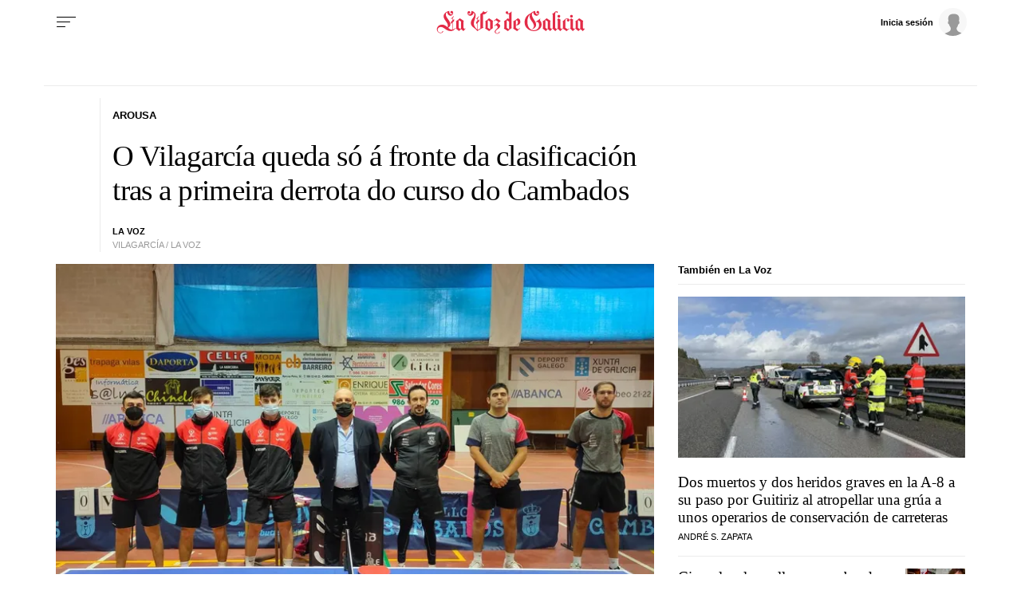

--- FILE ---
content_type: application/javascript
request_url: https://sijai.wemass.com/
body_size: 320
content:
(function() {
    top.postMessage({ message: 'sijai', isCreatingId: true, sijai: '9dd5838f9ba3d1426a32c299298eeefb83955918bd' }, '*');
})();